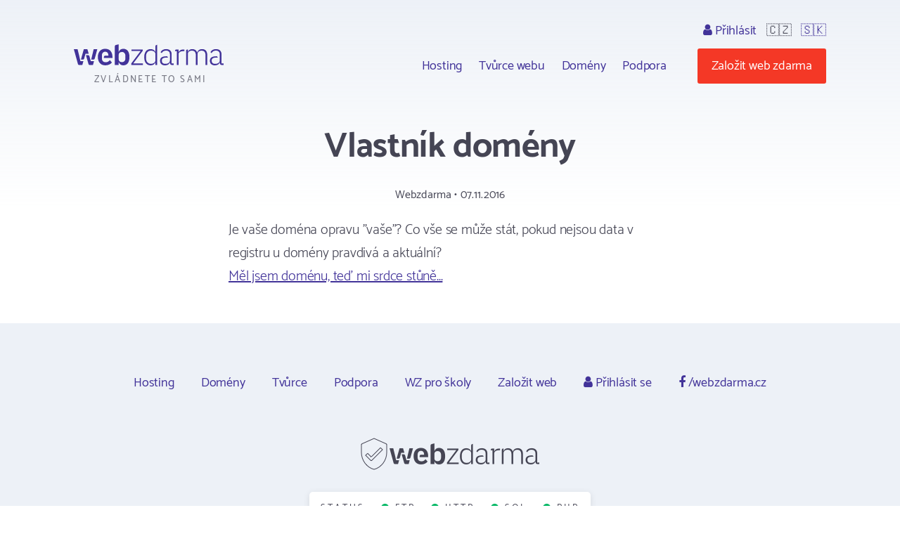

--- FILE ---
content_type: text/html; charset=utf-8
request_url: https://www.webzdarma.cz/novinky/detail/vlastnik-domeny-63
body_size: 2819
content:
<!doctype html>
<html lang="cs">

<head>
  <meta charset="utf-8">
  <meta name="viewport" content="width=device-width, initial-scale=1, shrink-to-fit=no">
  <meta name="description" content="Fórum ">
  <title id="snippet--title">Vlastník domény
 | Webzdarma.cz</title>
  
  <link rel="icon" type="image/png" href="/favicon.png">
  <link rel="preconnect" href="https://fonts.googleapis.com">
  <link rel="preconnect" href="https://fonts.gstatic.com" crossorigin>
  <link rel="stylesheet" type="text/css" href="https://fonts.googleapis.com/css2?family=Catamaran:wght&#64;300;400;500;600;700;800;900&amp;display=swap">
  <link rel="stylesheet" type="text/css" href="/webtemp/57fde9116b69.css">
  <script defer data-domain="webzdarma.cz" src="https://plau.wz.cz/js/plausible.js"></script>

  <script defer src="https://app.fastbots.ai/embed.js" data-bot-id="clu01oy91000qswb3s7wpgydp"></script>

  <script>
      window._stack = [];
  </script>
  
</head>

<body>
<div id="snippet--body"><div class="web-news  web-news-detail  pc site-cz">
  <div class="container header">
    <div id="header">
      <h2>
        <a data-ajax="false" href="/">
          <span class="big">Webzdarma</span>
          <small>zvládnete to sami</small>
        </a>
      </h2>
<ul class="menu-top">
    <li>
        <ul class="submenu blockx">
            <li><a href="/hosting/">Hosting</a></li>
            <li><a href="/tvurce-webu/" data-ajax="false">Tvůrce webu</a></li>
            <li><a href="/domeny/">Domény</a></li>
	    <li><a href="/podpora/" data-ajax="false">Podpora</a></li>
        </ul>
    </li>
    <li class="support-and-login">
      <a href="https://admin.webzdarma.cz/prihlaseni/" data-ajax="false" class="login "><i class="fa fa-user"></i> Přihlásit</a>
      <span class="flag">🇨🇿</span>
      <span class="flag"><a href="https://www.wz.sk/?forcesite=1">🇸🇰</a></span>
    </li>
    <li class="order"><a href="/objednavka/" class="btn btn-red">Založit web zdarma</a></li>
    <li class="brgr"><a href="javascript:;" onclick="$('#mobile-menu').toggleClass('slide-in')"><i class="fa fa-bars"></i></a></li>
</ul>

<div id="mobile-menu">
  <a class="transparent-area" href="javascript:;" onclick="$('#mobile-menu').toggleClass('slide-in')">
    <i class="fa fa-arrow-right"></i>
  </a>
  <div class="sidebar-area">
    <a class="mobile-menu-logo" href="/"></a>
    <div class="order-btn-block">
        <a href="/objednavka/" class="btn">
            Založit web zdarma
        </a>
    </div>
    <ul class="submenu blockx">
        <li><a href="/hosting/">Hosting</a></li>
        <li><a href="/tvurce-webu/">Tvůrce webu</a></li>
        <li><a href="/domeny/">Domény</a></li>
        <li><a href="/podpora/">Podpora</a></li>
    </ul>
    <hr>
    <a href="https://admin.webzdarma.cz/prihlaseni/" data-ajax="false" class="">Přihlásit</a>    <hr>
    <a href="https://www.facebook.com/webzdarma.cz" target="_blank">
        <i class="fa fa-facebook-f"></i>
        /webzdarma.cz
    </a>
  </div>
</div>


<script>
_stack.push(function() {
  const nav = document.querySelector('.container.header');
  const rootElement = document.querySelector('#snippet--body');
  let navTop = nav.offsetTop;
  let navHeight = nav.clientHeight;
  function fixedNav() {
    if (window.scrollY >= (navTop + navHeight)) {
      rootElement.classList.add('sticky');
    } else {
      rootElement.classList.remove('sticky');
    }
  }
  window.addEventListener('scroll', fixedNav);

  const searchOpen = document.querySelector('.search-open');
  if(searchOpen) {
      addEventListener("click", function (e) {
          e.preventDefault();
          document.querySelector('.search form').classList.remove('hidden');
      })
  };

  document.addEventListener('click', function handleClickOutsideBox(event) {
    const box1 = document.querySelector('.search-form');
    const box2 = document.querySelector('.search-open');
    if (box1 && box2 && !box1.contains(event.target) && !box2.contains(event.target)) {
      box1.classList.add('hidden')
    }
  });



});
</script>


    </div><!--#header-->
  </div><!--.container-->


  <div class="container">
    <h1>Vlastník domény
</h1>

<div class="i-date text-center">Webzdarma • 07.11.2016</div>

<div class="i-content"><p>Je vaše doména opravu "vaše"? Co vše se může stát, pokud nejsou data v registru u domény pravdivá a aktuální?<br />
<a href="http://blog.nic.cz/2016/11/01/mel-jsem-ja-domenu-ted-mi-srdce-stune/">Měl jsem doménu, teď mi srdce stůně...</a></p></div>


</div>


</div>

<div class="footer">
  <div class="container">
      <ul class="menu">
        <li><a href="/hosting/">Hosting</a></li>
        <li><a href="/domeny/">Domény</a></li>
        <li><a href="https://www.tvurcewebu.cz/">Tvůrce</a></li>
        <li><a href="/podpora/">Podpora</a></li>
        <li><a href="/pro-skoly/">WZ pro školy</a></li>
        <li><a href="/objednavka/">Založit web</a></li>
        <li><a href="https://admin.webzdarma.cz/prihlaseni/" data-ajax="false"><i class="fa fa-user"></i> Přihlásit se</a></li>
        <li><a href="https://www.facebook.com/webzdarma.cz"><i class="fa fa-facebook-f"></i> /webzdarma.cz</a></li>
      </ul>
    <div class="wz-status">
      <div class="shield">
        <img src="/assets/web/css/images/Footer/Group%206/Shield.png" alt="shield">
        <img src="/assets/web/css/images/Footer/Group%206/webzdarma-gray.png" alt="wz">
      </div>
      <div class="items">
        <div class="i-header">STATUS</div>
        <div class="i ok"><i class="fa fa-circle"></i> FTP</div>
        <div class="i ok"><i class="fa fa-circle"></i> HTTP</div>
        <div class="i ok"><i class="fa fa-circle"></i> SQL</div>
        <div class="i ok"><i class="fa fa-circle"></i> PHP</div>
      </div>
    </div>
    <div class="paymethods">
      <a href="/podpora/2-fakturace/301-jak-uhradit-objednane-sluzby"> <img height="30" src="/assets/web/css/images/Footer/Group%202/Cards.png" alt="Platební karty"> </a>
      <a href="/podpora/2-fakturace/301-jak-uhradit-objednane-sluzby"> <img height="20" src="/assets/web/css/images/Footer/Group%202/comgate-logo.png" alt="comgate"> </a>
      <a href="/podpora/2-fakturace/301-jak-uhradit-objednane-sluzby"><span><i class="fa fa-university"></i>Převod domény </span> </a>
    </div>
    <div class="copyright">
      <div>&copy; 2002 - 2026 Web zdarma s.r.o. — zvládnete to sami</div>
      <div>
        <a href="/podminky/">Podmínky použití</a>
        <a href="/podminky/zasady-ochrany-osobnich-udaju">Ochrana osobních údajů</a>
        <a href="/provozovatel/">Provozovatel</a>
        <a href="https://webmail.webzdarma.cz">Webmail</a>
      </div>
    </div>
  </div>

</div>

</div>

<!-- Optional JavaScript -->
<!-- jQuery first, then Popper.js, then Bootstrap JS -->
<script>
    _stack.push(function() {
        $('.suggestions .typeahead').typeahead(
            {
                minLength: 3,
                autoselect: false,
                highlight:true,
                hint: false
            },
            {
                limit: Infinity,

            hint: false,
                templates: {
                    empty: [
                        '\<div class="empty-message"\>',
                        'Pro daný výraz nebylo nic nalezeno',
                        '\<\/div\>'
                    ].join('\n'),
                    suggestion: function(data) {
                        // console.log(data);
                        return ['\<div class="suggestion"\>\<a href="' + data.href + '">' + data.titleCs + '\<\/a>\<\/div>'].join('\n');
                    }
                },
                async: true,
                displayKey: 'titleCs',
                source: function (query, sync, async) {
                    return $.get("/novinky/detail?do=formSearch-typeahead", {
                            query: query,
                        }, function (data) {
                            async(data.options);
                        }
                    );
                },
                select: function(i, item) {
                    console.log(item);
                }
            }
        );
        $('.suggestions .typeahead').bind('typeahead:select', function(ev, suggestion) {
            location.href=suggestion.href;
        });
    });
</script><script src="/webtemp/e87c0c1d7bf5.js"></script>
<script src="/assets/web/js/vendor/countup/countUp.umd.js" crossorigin="anonymous" async defer></script>
<script src="/assets/web/js/inc.why-is-wz-better.js" crossorigin="anonymous" async defer></script>
<script>
  naja.initialize();
  naja.addEventListener('success', (event) => {
      while (fn = _stack.pop()) {
          fn();
      }
  });
  fetch('/delcookie.php');
</script>



</body>
</html>
